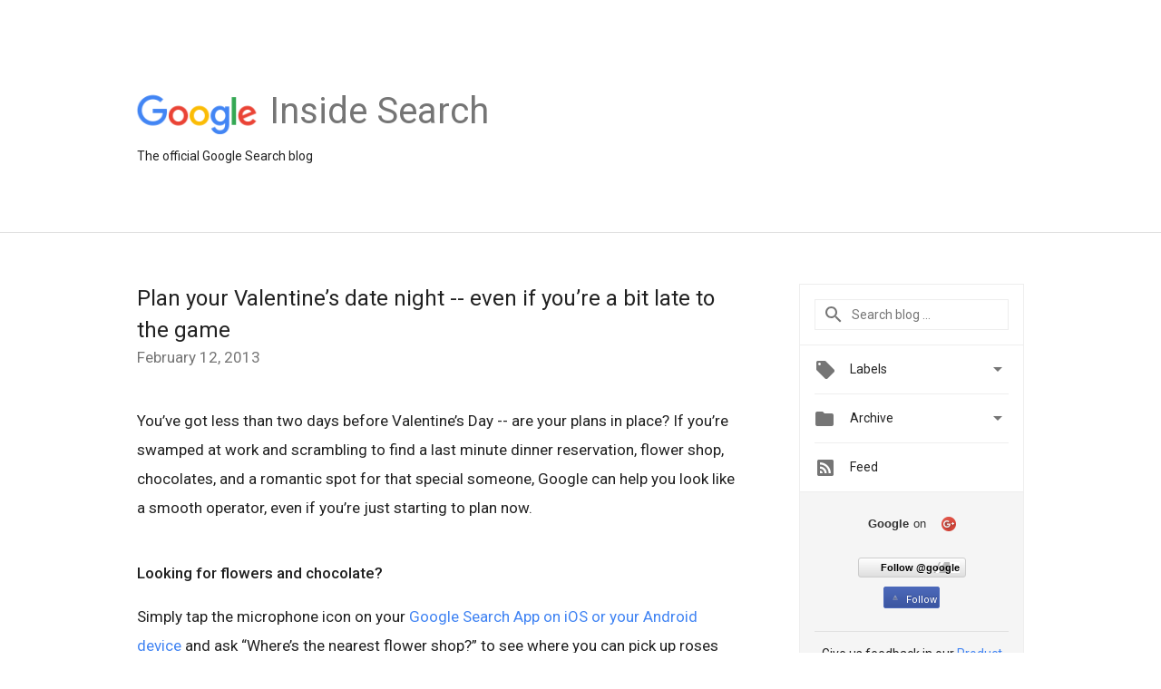

--- FILE ---
content_type: text/html; charset=utf-8
request_url: https://accounts.google.com/o/oauth2/postmessageRelay?parent=https%3A%2F%2Fsearch.googleblog.com&jsh=m%3B%2F_%2Fscs%2Fabc-static%2F_%2Fjs%2Fk%3Dgapi.lb.en.2kN9-TZiXrM.O%2Fd%3D1%2Frs%3DAHpOoo_B4hu0FeWRuWHfxnZ3V0WubwN7Qw%2Fm%3D__features__
body_size: 161
content:
<!DOCTYPE html><html><head><title></title><meta http-equiv="content-type" content="text/html; charset=utf-8"><meta http-equiv="X-UA-Compatible" content="IE=edge"><meta name="viewport" content="width=device-width, initial-scale=1, minimum-scale=1, maximum-scale=1, user-scalable=0"><script src='https://ssl.gstatic.com/accounts/o/2580342461-postmessagerelay.js' nonce="JIswjvXw0BV_w54okKuezA"></script></head><body><script type="text/javascript" src="https://apis.google.com/js/rpc:shindig_random.js?onload=init" nonce="JIswjvXw0BV_w54okKuezA"></script></body></html>